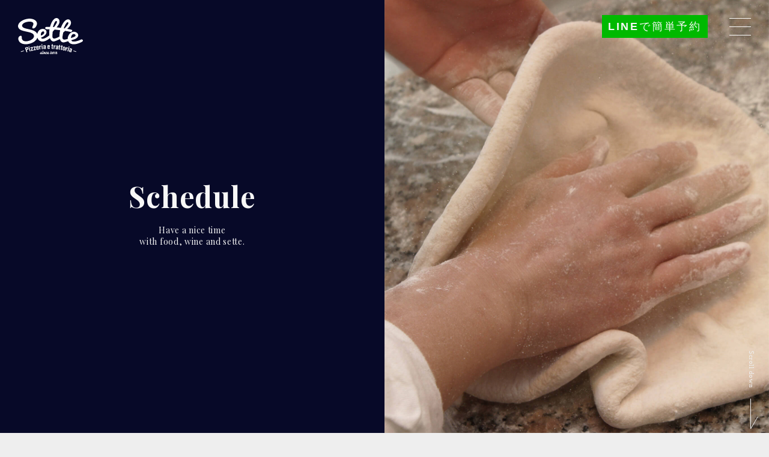

--- FILE ---
content_type: text/html; charset=UTF-8
request_url: https://www.pizzeria-sette.com/2018/05/
body_size: 26417
content:
<!DOCTYPE html>
<html lang="ja">
<head prefix="og:http://ogp.me/ns#">
<meta charset="utf-8">
<meta http-equiv="Content-Type" content="text/html; charset=utf-8">
<meta name="viewport" content="width=device-width, initial-scale=1">
<title>Pizzeria e trattoria Sette | 横須賀のイタリアンレストラン セッテ</title>
<meta charset="utf-8">
	<meta name="description" content="セッテからのお知らせページです。お得な情報やおすすめメニューをご紹介いたします。">
<meta name="format-detection" content="email=no,telephone=no,address=no">
<!-- font -->
<link rel="preconnect" href="https://fonts.googleapis.com"> 
<link rel="preconnect" href="https://fonts.gstatic.com" crossorigin> 
<link href="https://fonts.googleapis.com/css2?family=Playfair+Display:ital,wght@0,400;0,500;0,600;0,700;1,400;1,500;1,600;1,700&display=swap" rel="stylesheet">
<link rel="stylesheet" href="https://www.pizzeria-sette.com/wp/wp-content/themes/sette_theme/style.css" type="text/css" />
<link rel="stylesheet" href="https://www.pizzeria-sette.com/wp/wp-content/themes/sette_theme/assets/css/style.css" />
<link rel="stylesheet" href="https://www.pizzeria-sette.com/wp/wp-content/themes/sette_theme/assets/css/common.css" />
<link rel="stylesheet" href="https://www.pizzeria-sette.com/wp/wp-content/themes/sette_theme/assets/css/schedule.css" />
<link rel="stylesheet" href="https://www.pizzeria-sette.com/wp/wp-content/themes/sette_theme/assets/css/yakuhanjp_s.min.css" />
<link rel="stylesheet" type="text/css" href="https://cdn.jsdelivr.net/npm/slick-carousel@1.8.1/slick/slick.css">
<meta name='robots' content='max-image-preview:large' />
<link rel='stylesheet' id='wp-block-library-css' href='https://www.pizzeria-sette.com/wp/wp-includes/css/dist/block-library/style.min.css' type='text/css' media='all' />
<link rel='stylesheet' id='classic-theme-styles-css' href='https://www.pizzeria-sette.com/wp/wp-includes/css/classic-themes.min.css' type='text/css' media='all' />
<link rel="icon" href="https://www.pizzeria-sette.com/wp/wp-content/uploads/2022/12/cropped-favicon-32x32.png" sizes="32x32" />
<link rel="icon" href="https://www.pizzeria-sette.com/wp/wp-content/uploads/2022/12/cropped-favicon-192x192.png" sizes="192x192" />
<link rel="apple-touch-icon" href="https://www.pizzeria-sette.com/wp/wp-content/uploads/2022/12/cropped-favicon-180x180.png" />
<meta name="msapplication-TileImage" content="https://www.pizzeria-sette.com/wp/wp-content/uploads/2022/12/cropped-favicon-270x270.png" />
</head>

<body id="top">

<div id="wrap_menu">

<!-- ▼====== header ======▼ -->
<header data-scroll-header>
    <div id="nav-toggle" class="js-header">
        <div>
            <span></span>
            <span></span>
            <span></span>
        </div>
    </div>
    <div id="gloval-nav">
        <nav>
            <ul>
                <li><a href="https://www.pizzeria-sette.com">Home</a></li>
                <li><a href="https://www.pizzeria-sette.com/about">Concept</a></li>
                <li><a href="https://www.pizzeria-sette.com/menu">Menu</a></li>
                <li><a href="https://www.pizzeria-sette.com/partyplan">Party</a></li>
                <li><a href="https://www.pizzeria-sette.com/topics">Schedule</a></li>
                <li><a href="https://www.pizzeria-sette.com/recruit" target="_blank">Recruit<img src="https://www.pizzeria-sette.com/wp/wp-content/themes/sette_theme/assets/images/icon_link.png" alt=""></a></li>
                <li><a href="https://www.instagram.com/pizzeria_trattoria_sette/" target="_blank">Instagram<img src="https://www.pizzeria-sette.com/wp/wp-content/themes/sette_theme/assets/images/icon_link.png" alt=""></a></li>
            </ul>
        </nav>
    </div><!-- /#gloval-nav -->
    <p class="logo js-header -before"><a href="https://www.pizzeria-sette.com"><img src="https://www.pizzeria-sette.com/wp/wp-content/themes/sette_theme/assets/images/logo.svg" alt="Pizzeria e trattoria Sette"></a></p>
    <p class="logo js-header -after"><a href="https://www.pizzeria-sette.com"><img src="https://www.pizzeria-sette.com/wp/wp-content/themes/sette_theme/assets/images/logo_after.svg" alt="Pizzeria e trattoria Sette"></a></p>
    <ul id="submenu" class="js-header">
        <li class="modal-open"><a href=""><span>LINE</span>で簡単予約</a></li>
    </ul>
</header><!-- ▼====== KV ======▼ -->
<main id="ttl">
    <div id="page_wrap">
        <div id="page_ttl">
            <h2>Schedule<br class="pctb"><span>Have a nice time<br>with food, wine and sette.</span></h2>
        </div>
        <div id="page_img">
            <img src="https://www.pizzeria-sette.com/wp/wp-content/themes/sette_theme/assets/images/schedule_kv.jpg" alt="Schedule">
        </div>
        <div class="scrolldown4"><span>Scroll down</span></div>
    </div>
</main>
<!-- ▼====== contents ======▼ -->
<div id="contents_lower">
    <section class="lead">
        <h3>営業日・イベントのお知らせ</h3>
        <p>当店の営業・休業日や、毎回ご好評をいただいている「ワイン勉強会」のご案内等をお知らせしております。<br class="pctb">皆様のご来店・ご参加を心よりお待ちしております。</p>
    </section>
    <section class="lower">
        <div class="menu_wrap">
            <div class="topics">
                <div class="kiji_wrap">
                <div class="column" id="post-388" class="entry post-388 post type-post status-publish format-standard has-post-thumbnail hentry category-wine">
    <p class="date"><time datetime="2018-05-26">2018.05.26</time></p>
    <p class="ttl">国産ワインフェア</p>
    <p class="cate"><a href="https://www.pizzeria-sette.com/category/wine/" rel="category tag">ワイン</a></p>
    <div class="lead">
        <p>こんにちは</p><p>ピッツェリア セッテです</p><p>ご好評頂いております国産ワインフェアが本日最終日となります。</p><p>お席もわずかですが、まだご用意できますので、ぜひ皆様のご来店を心よりお待ちしております。</p><p><img decoding="async" class="alignnone size-medium wp-image-382" src="http://pizzeria-sette.com/wp/wp-content/uploads/2018/05/78CC46EC-5029-4A3E-988C-A4D27054CE58-450x338.jpeg" alt="" width="450" height="338" srcset="https://www.pizzeria-sette.com/wp/wp-content/uploads/2018/05/78CC46EC-5029-4A3E-988C-A4D27054CE58-450x338.jpeg 450w, https://www.pizzeria-sette.com/wp/wp-content/uploads/2018/05/78CC46EC-5029-4A3E-988C-A4D27054CE58-768x576.jpeg 768w, https://www.pizzeria-sette.com/wp/wp-content/uploads/2018/05/78CC46EC-5029-4A3E-988C-A4D27054CE58-700x525.jpeg 700w" sizes="(max-width: 450px) 100vw, 450px" /></p>    </div>
</div>
<div class="column" id="post-380" class="entry post-380 post type-post status-publish format-standard has-post-thumbnail hentry category-wine category-uncategorized">
    <p class="date"><time datetime="2018-05-14">2018.05.14</time></p>
    <p class="ttl">国産ワインフェア</p>
    <p class="cate"><a href="https://www.pizzeria-sette.com/category/wine/" rel="category tag">ワイン</a> <a href="https://www.pizzeria-sette.com/category/uncategorized/" rel="category tag">未分類</a></p>
    <div class="lead">
        <p>こんにちは<br />ピッツェリア セッテです<br />今月から定休日が月曜日から日曜日に変更致します。</p><p>本日、営業しておりますので、よろしくお願い致します。</p><p>さらに本日より国産ワインフェアを開催いたします！</p><p>白 赤 泡の各種類をグラスでご用意しておりますので、この機会にぜひ味わってみてください(^^)</p><p>５月１４日(月)〜５月２６日(土)の期間限定で開催されますので、皆様のご来店を心よりお待ちしてます！</p><p><img decoding="async" loading="lazy" class="alignnone size-medium wp-image-382" src="http://pizzeria-sette.com/wp/wp-content/uploads/2018/05/78CC46EC-5029-4A3E-988C-A4D27054CE58-450x338.jpeg" alt="" width="450" height="338" srcset="https://www.pizzeria-sette.com/wp/wp-content/uploads/2018/05/78CC46EC-5029-4A3E-988C-A4D27054CE58-450x338.jpeg 450w, https://www.pizzeria-sette.com/wp/wp-content/uploads/2018/05/78CC46EC-5029-4A3E-988C-A4D27054CE58-768x576.jpeg 768w, https://www.pizzeria-sette.com/wp/wp-content/uploads/2018/05/78CC46EC-5029-4A3E-988C-A4D27054CE58-700x525.jpeg 700w" sizes="(max-width: 450px) 100vw, 450px" /></p>    </div>
</div>
<div class="column" id="post-376" class="entry post-376 post type-post status-publish format-standard has-post-thumbnail hentry category-menu">
    <p class="date"><time datetime="2018-05-02">2018.05.02</time></p>
    <p class="ttl">サンドウィッチ</p>
    <p class="cate"><a href="https://www.pizzeria-sette.com/category/menu/" rel="category tag">メニュー</a></p>
    <div class="lead">
        <p>こんにちは<br />ピッツェリア セッテです</p><p>11時よりサンドウィッチ販売致します(^^)</p><p>5月のメニューは<span style="font-size: 20px">【<span style="color: #ff0000">ハンバーグサンドウィッチ</span>】</span>です！！<br />皆さまのご来店をお待ちしてます🎵</p><p><img decoding="async" loading="lazy" class="alignnone size-medium wp-image-377" src="http://pizzeria-sette.com/wp/wp-content/uploads/2018/05/B2DFF69B-E585-4189-A251-47E2C61619B0-338x450.jpeg" alt="" width="338" height="450" srcset="https://www.pizzeria-sette.com/wp/wp-content/uploads/2018/05/B2DFF69B-E585-4189-A251-47E2C61619B0-338x450.jpeg 338w, https://www.pizzeria-sette.com/wp/wp-content/uploads/2018/05/B2DFF69B-E585-4189-A251-47E2C61619B0-768x1024.jpeg 768w, https://www.pizzeria-sette.com/wp/wp-content/uploads/2018/05/B2DFF69B-E585-4189-A251-47E2C61619B0-525x700.jpeg 525w" sizes="(max-width: 338px) 100vw, 338px" /></p>    </div>
</div>



                <div class="pagenation">
<ul>
<li class="active">1</li>
<li><a href='https://www.pizzeria-sette.com/2018/05/page/2/'>2</a></li>
<li class="next"><a href="https://www.pizzeria-sette.com/2018/05/page/2/">→</a></li>
</ul>
</div>
                </div>
            </div>
        </div>
        <div class="sidemenu">
            <div>
                <nav>                    
                    <div class="kiji_nav">
                        <div class="new">
<p class="ttl title">New Entry</p>
<div class="box">


  <div class="new_kiji">
    <p><a href="https://www.pizzeria-sette.com/2026/02/02/2%e6%9c%88%e3%82%b9%e3%82%b1%e3%82%b8%e3%83%a5%e3%83%bc%e3%83%ab-4/">2月スケジュール</a></p>
  </div>
  <div class="new_kiji">
    <p><a href="https://www.pizzeria-sette.com/2025/12/31/2026%e5%b9%b41%e6%9c%88%e3%82%b9%e3%82%b1%e3%82%b8%e3%83%a5%e3%83%bc%e3%83%ab/">2026年1月スケジュール</a></p>
  </div>
  <div class="new_kiji">
    <p><a href="https://www.pizzeria-sette.com/2025/11/21/12%e6%9c%88%e3%82%b9%e3%82%b1%e3%82%b8%e3%83%a5%e3%83%bc%e3%83%ab-5/">12月スケジュール</a></p>
  </div>


</div>
</div>
                        <div class="category">
    <p class="ttl title">Category</p>
    <div class="box">
        <ul>
          	<li class="cat-item cat-item-1"><a href="https://www.pizzeria-sette.com/category/campaign/">キャンペーン情報</a> (7)
</li>
	<li class="cat-item cat-item-4"><a href="https://www.pizzeria-sette.com/category/menu/">メニュー</a> (10)
</li>
	<li class="cat-item cat-item-5"><a href="https://www.pizzeria-sette.com/category/wine/">ワイン</a> (15)
</li>
	<li class="cat-item cat-item-6"><a href="https://www.pizzeria-sette.com/category/business-hours/">営業時間</a> (95)
</li>
	<li class="cat-item cat-item-3"><a href="https://www.pizzeria-sette.com/category/plan/">宴会プラン</a> (3)
</li>
	<li class="cat-item cat-item-7"><a href="https://www.pizzeria-sette.com/category/uncategorized/">未分類</a> (17)
</li>
        </ul>
    </div>
</div>                        <div class="monthly">
    <p class="ttl title">Monthly Archive</p>
    <div class="box">
        <ul>
          	<li><a href='https://www.pizzeria-sette.com/2026/02/'>2026年2月</a>&nbsp;(1)</li>
	<li><a href='https://www.pizzeria-sette.com/2025/12/'>2025年12月</a>&nbsp;(1)</li>
	<li><a href='https://www.pizzeria-sette.com/2025/11/'>2025年11月</a>&nbsp;(1)</li>
	<li><a href='https://www.pizzeria-sette.com/2025/10/'>2025年10月</a>&nbsp;(1)</li>
	<li><a href='https://www.pizzeria-sette.com/2025/09/'>2025年9月</a>&nbsp;(1)</li>
	<li><a href='https://www.pizzeria-sette.com/2025/08/'>2025年8月</a>&nbsp;(1)</li>
	<li><a href='https://www.pizzeria-sette.com/2025/07/'>2025年7月</a>&nbsp;(2)</li>
	<li><a href='https://www.pizzeria-sette.com/2025/06/'>2025年6月</a>&nbsp;(1)</li>
	<li><a href='https://www.pizzeria-sette.com/2025/04/'>2025年4月</a>&nbsp;(1)</li>
	<li><a href='https://www.pizzeria-sette.com/2025/03/'>2025年3月</a>&nbsp;(1)</li>
	<li><a href='https://www.pizzeria-sette.com/2025/02/'>2025年2月</a>&nbsp;(2)</li>
	<li><a href='https://www.pizzeria-sette.com/2025/01/'>2025年1月</a>&nbsp;(1)</li>
	<li><a href='https://www.pizzeria-sette.com/2024/11/'>2024年11月</a>&nbsp;(2)</li>
	<li><a href='https://www.pizzeria-sette.com/2024/10/'>2024年10月</a>&nbsp;(1)</li>
	<li><a href='https://www.pizzeria-sette.com/2024/09/'>2024年9月</a>&nbsp;(1)</li>
	<li><a href='https://www.pizzeria-sette.com/2024/08/'>2024年8月</a>&nbsp;(1)</li>
	<li><a href='https://www.pizzeria-sette.com/2024/07/'>2024年7月</a>&nbsp;(1)</li>
	<li><a href='https://www.pizzeria-sette.com/2024/05/'>2024年5月</a>&nbsp;(2)</li>
	<li><a href='https://www.pizzeria-sette.com/2024/03/'>2024年3月</a>&nbsp;(1)</li>
	<li><a href='https://www.pizzeria-sette.com/2024/02/'>2024年2月</a>&nbsp;(1)</li>
	<li><a href='https://www.pizzeria-sette.com/2023/12/'>2023年12月</a>&nbsp;(1)</li>
	<li><a href='https://www.pizzeria-sette.com/2023/11/'>2023年11月</a>&nbsp;(4)</li>
	<li><a href='https://www.pizzeria-sette.com/2023/10/'>2023年10月</a>&nbsp;(1)</li>
	<li><a href='https://www.pizzeria-sette.com/2023/09/'>2023年9月</a>&nbsp;(1)</li>
	<li><a href='https://www.pizzeria-sette.com/2023/07/'>2023年7月</a>&nbsp;(1)</li>
	<li><a href='https://www.pizzeria-sette.com/2023/06/'>2023年6月</a>&nbsp;(2)</li>
	<li><a href='https://www.pizzeria-sette.com/2023/04/'>2023年4月</a>&nbsp;(1)</li>
	<li><a href='https://www.pizzeria-sette.com/2023/03/'>2023年3月</a>&nbsp;(2)</li>
	<li><a href='https://www.pizzeria-sette.com/2023/02/'>2023年2月</a>&nbsp;(1)</li>
	<li><a href='https://www.pizzeria-sette.com/2023/01/'>2023年1月</a>&nbsp;(2)</li>
	<li><a href='https://www.pizzeria-sette.com/2022/11/'>2022年11月</a>&nbsp;(2)</li>
	<li><a href='https://www.pizzeria-sette.com/2022/10/'>2022年10月</a>&nbsp;(1)</li>
	<li><a href='https://www.pizzeria-sette.com/2022/09/'>2022年9月</a>&nbsp;(1)</li>
	<li><a href='https://www.pizzeria-sette.com/2022/08/'>2022年8月</a>&nbsp;(1)</li>
	<li><a href='https://www.pizzeria-sette.com/2022/07/'>2022年7月</a>&nbsp;(1)</li>
	<li><a href='https://www.pizzeria-sette.com/2022/06/'>2022年6月</a>&nbsp;(1)</li>
	<li><a href='https://www.pizzeria-sette.com/2022/05/'>2022年5月</a>&nbsp;(1)</li>
	<li><a href='https://www.pizzeria-sette.com/2022/04/'>2022年4月</a>&nbsp;(1)</li>
	<li><a href='https://www.pizzeria-sette.com/2022/03/'>2022年3月</a>&nbsp;(1)</li>
	<li><a href='https://www.pizzeria-sette.com/2022/02/'>2022年2月</a>&nbsp;(1)</li>
	<li><a href='https://www.pizzeria-sette.com/2021/12/'>2021年12月</a>&nbsp;(1)</li>
	<li><a href='https://www.pizzeria-sette.com/2021/11/'>2021年11月</a>&nbsp;(2)</li>
	<li><a href='https://www.pizzeria-sette.com/2021/09/'>2021年9月</a>&nbsp;(1)</li>
	<li><a href='https://www.pizzeria-sette.com/2021/08/'>2021年8月</a>&nbsp;(1)</li>
	<li><a href='https://www.pizzeria-sette.com/2021/07/'>2021年7月</a>&nbsp;(2)</li>
	<li><a href='https://www.pizzeria-sette.com/2021/05/'>2021年5月</a>&nbsp;(1)</li>
	<li><a href='https://www.pizzeria-sette.com/2021/01/'>2021年1月</a>&nbsp;(1)</li>
	<li><a href='https://www.pizzeria-sette.com/2020/11/'>2020年11月</a>&nbsp;(1)</li>
	<li><a href='https://www.pizzeria-sette.com/2020/10/'>2020年10月</a>&nbsp;(1)</li>
	<li><a href='https://www.pizzeria-sette.com/2020/09/'>2020年9月</a>&nbsp;(1)</li>
	<li><a href='https://www.pizzeria-sette.com/2020/08/'>2020年8月</a>&nbsp;(1)</li>
	<li><a href='https://www.pizzeria-sette.com/2020/07/'>2020年7月</a>&nbsp;(1)</li>
	<li><a href='https://www.pizzeria-sette.com/2020/06/'>2020年6月</a>&nbsp;(1)</li>
	<li><a href='https://www.pizzeria-sette.com/2020/05/'>2020年5月</a>&nbsp;(4)</li>
	<li><a href='https://www.pizzeria-sette.com/2020/04/'>2020年4月</a>&nbsp;(2)</li>
	<li><a href='https://www.pizzeria-sette.com/2020/02/'>2020年2月</a>&nbsp;(1)</li>
	<li><a href='https://www.pizzeria-sette.com/2020/01/'>2020年1月</a>&nbsp;(1)</li>
	<li><a href='https://www.pizzeria-sette.com/2019/12/'>2019年12月</a>&nbsp;(1)</li>
	<li><a href='https://www.pizzeria-sette.com/2019/06/'>2019年6月</a>&nbsp;(2)</li>
	<li><a href='https://www.pizzeria-sette.com/2019/05/'>2019年5月</a>&nbsp;(1)</li>
	<li><a href='https://www.pizzeria-sette.com/2019/04/'>2019年4月</a>&nbsp;(3)</li>
	<li><a href='https://www.pizzeria-sette.com/2019/03/'>2019年3月</a>&nbsp;(1)</li>
	<li><a href='https://www.pizzeria-sette.com/2019/02/'>2019年2月</a>&nbsp;(1)</li>
	<li><a href='https://www.pizzeria-sette.com/2019/01/'>2019年1月</a>&nbsp;(2)</li>
	<li><a href='https://www.pizzeria-sette.com/2018/12/'>2018年12月</a>&nbsp;(3)</li>
	<li><a href='https://www.pizzeria-sette.com/2018/11/'>2018年11月</a>&nbsp;(3)</li>
	<li><a href='https://www.pizzeria-sette.com/2018/10/'>2018年10月</a>&nbsp;(6)</li>
	<li><a href='https://www.pizzeria-sette.com/2018/09/'>2018年9月</a>&nbsp;(5)</li>
	<li><a href='https://www.pizzeria-sette.com/2018/08/'>2018年8月</a>&nbsp;(6)</li>
	<li><a href='https://www.pizzeria-sette.com/2018/07/'>2018年7月</a>&nbsp;(3)</li>
	<li><a href='https://www.pizzeria-sette.com/2018/06/'>2018年6月</a>&nbsp;(1)</li>
	<li><a href='https://www.pizzeria-sette.com/2018/05/' aria-current="page">2018年5月</a>&nbsp;(4)</li>
	<li><a href='https://www.pizzeria-sette.com/2018/04/'>2018年4月</a>&nbsp;(5)</li>
	<li><a href='https://www.pizzeria-sette.com/2018/03/'>2018年3月</a>&nbsp;(1)</li>
	<li><a href='https://www.pizzeria-sette.com/2018/02/'>2018年2月</a>&nbsp;(3)</li>
	<li><a href='https://www.pizzeria-sette.com/2018/01/'>2018年1月</a>&nbsp;(2)</li>
	<li><a href='https://www.pizzeria-sette.com/2017/12/'>2017年12月</a>&nbsp;(3)</li>
	<li><a href='https://www.pizzeria-sette.com/2017/11/'>2017年11月</a>&nbsp;(2)</li>
	<li><a href='https://www.pizzeria-sette.com/2017/10/'>2017年10月</a>&nbsp;(1)</li>
	<li><a href='https://www.pizzeria-sette.com/2017/09/'>2017年9月</a>&nbsp;(2)</li>
	<li><a href='https://www.pizzeria-sette.com/2017/08/'>2017年8月</a>&nbsp;(1)</li>
	<li><a href='https://www.pizzeria-sette.com/2017/07/'>2017年7月</a>&nbsp;(2)</li>
        </ul>
    </div>
</div>                    </div>
                </nav>
            </div>
        </div>
    </section>
    <section class="copy_bottom">
        <h4 id="cathcopy">We hope that you<br class="sp"> come and try our food.</h4>
    </section>
<!-- 04_RESERVE_MAP -->
    <section class="column">
        <div class="reserve">
            <div>
                <div class="reserve_inr">
                    <h3>各種ご予約承ります</h3>
                    <div class="line_tel">
                        <div class="line">
                            <h4><span class="sp">①</span> LINEで予約</h4>
                            <div class="pctb">
                                <img src="https://www.pizzeria-sette.com/wp/wp-content/themes/sette_theme/assets/images/line_qr.png" alt="友だち追加" class="qrcode">
                            </div>
                            <div class="line_btn sp"><a href="https://lin.ee/y9t60Yx" target="_blank"><img height="36" border="0" src="https://scdn.line-apps.com/n/line_add_friends/btn/ja.png" alt="友だち追加"></a></div>
                            <p><span class="pctb">QRコードをスキャンし</span>友だちに追加で<br class="pctb">来店予約が簡単・便利！</p>
                        </div>
                        <div class="line">
                            <h4><span class="sp">②</span> 電話で予約</h4>
                            <div class="telephone">
                                <div class="tel_number">046-887-0278</div>
                            </div>
                            <p>ご予約はお電話でも承っております。<br>お気軽にご相談ください。</p>
                        </div>
                    </div>
                    <div class="shop_info">
                        <dl>
                            <dt>営業時間</dt>
                            <dd>17:00 - 24:00</dd>
                        </dl>
                        <dl>
                            <dt>定休日</dt>
                            <dd>日曜日（月曜日は不定休）</dd>
                        </dl>
                    </div>
                </div>
            </div>
        </div>
        <div class="map">
            <div class="google-map">
				<iframe src="https://www.google.com/maps/embed?pb=!1m14!1m8!1m3!1d3257.0965920494823!2d139.67394169770407!3d35.27872463175771!3m2!1i1024!2i768!4f13.1!3m3!1m2!1s0x0%3A0x7a84533d4cda58eb!2z77yz77yl77y077y077yl!5e0!3m2!1sja!2sjp!4v1542684074464" width="600" height="600" frameborder="0" style="border:0" allowfullscreen></iframe>
			</div>
        </div>
    </section>
<!-- 05_ACCESS -->    
    <section id="access">
        <div id="access_info">
            <div>
                <dl><dt>所在地&nbsp;<br class="pc"><span>Address</span></dt><dd>238-0011 神奈川県横須賀市米が浜通1-1-22<br><span>1-1-22, Yonegahamadori, Yokosuka-shi, Kanagawa, 238-0011</span></dd></dl>
                <dl><dt>TEL/FAX&nbsp;</dt><dd>046-887-0278</dd></dl>
                <dl><dt>営業時間&nbsp;<br class="pc"><span>Open Hours</span></dt><dd>17:00 – 24:00 (ラストオーダー Lastorder 23:00）<br>ランチタイム : 11:00 – 13:00（水曜日のみ）<br><span>Lunch Time. 11:00 - 13:00 [Wednesday Only]</span></dd></dl>
                <dl><dt>定休日&nbsp;<br class="pc"><span>Close</span></dt><dd>日曜日（月曜日は不定休）<br><span>Sunday [Irregular holidays on Mondays]</span></dd></dl>
            </div>
        </div>
    </section>

</div>
<!-- ▼====== footer ======▼ -->
<footer>
    <ul>
        <li><a href="https://www.pizzeria-sette.com">Home</a></li>
        <li><a href="https://www.pizzeria-sette.com/about">Concept</a></li>
        <li><a href="https://www.pizzeria-sette.com/menu">Menu</a></li>
        <li><a href="https://www.pizzeria-sette.com/partyplan">Party</a></li>
        <li><a href="https://www.pizzeria-sette.com/topics">Schedule</a></li>
        <li><a href="https://www.pizzeria-sette.com/recruit" target="_blank">Recruit<img src="https://www.pizzeria-sette.com/wp/wp-content/themes/sette_theme/assets/images/icon_link.png" alt=""></a></li>
        <li><a href="https://www.instagram.com/pizzeria_trattoria_sette/" target="_blank">Instagram<img src="https://www.pizzeria-sette.com/wp/wp-content/themes/sette_theme/assets/images/icon_link.png" alt=""></a></li>
    </ul>
    <p class="logo"><a href="https://www.pizzeria-sette.com"><img src="https://www.pizzeria-sette.com/wp/wp-content/themes/sette_theme/assets/images/logo.svg" alt="Pizzeria e trattoria Sette"></a></p>
    <div class="copyright">Copyright&copy;&nbsp;<script type="text/javascript">document.write(new Date().getFullYear());</script>&nbsp;Pizzeria e trattoria Sette ALLRIGHTS RESERVED.</div>    
</footer>
<!-- line_reserve_modal -->
<div class="modal-container">
	<div class="modal-body">
		<!-- 閉じるボタン -->
		<div class="modal-close">×</div>
		<!-- モーダル内のコンテンツ -->
		<div class="modal-content">
			<div class="line_wrap">
        <div class="qr_area">
            <h3><span>LINE</span>で予約が簡単</h3>
            <p><span class="pctb">QRコードをスキャンし</span>「友だちに追加」で<br>来店予約が簡単・便利です。</p>
            <img src="https://www.pizzeria-sette.com/wp/wp-content/themes/sette_theme/assets/images/line_qr.png" alt="友だち追加" class="pctb">
            <div class="line_btn sp"><a href="https://lin.ee/y9t60Yx" target="_blank"><img height="36" border="0" src="https://scdn.line-apps.com/n/line_add_friends/btn/ja.png" alt="友だち追加"></a></div>
        </div>
        <div class="line_detail">
            <img src="https://www.pizzeria-sette.com/wp/wp-content/themes/sette_theme/assets/images/line_illust.png" alt="LINEで予約が簡単" class="pctb">
            <ul>
                <li>ご予約のほかにも</li>
                <li>本日のお席の空き状況</li>
                <li>好評！ワイン勉強会などイベント情報</li>
                <li>毎週水曜日ランチタイム限定<br>テイクアウトサンドイッチ情報</li>
            </ul>
        </div>
        <div class="line_copy">
            <img src="https://www.pizzeria-sette.com/wp/wp-content/themes/sette_theme/assets/images/line_illust.png" alt="LINEで予約が簡単" class="sp">
            <h3>お得な情報も<br class="sp"><span>LINE</span>で配信中</h3>
        </div>
      </div>
		</div>
	</div>
</div>
</div>
<!-- / wrap_end -->

<p class="pagetop"><a href="#top"><span>page top</span></a></p>
<script src="https://ajax.googleapis.com/ajax/libs/jquery/3.6.0/jquery.min.js"></script>
<script src="https://www.pizzeria-sette.com/wp/wp-content/themes/sette_theme/assets/js/script.js"></script>
<script type="text/javascript" src="https://www.pizzeria-sette.com/wp/wp-content/themes/sette_theme/assets/js/common.js"></script>
<script type="text/javascript" src="https://www.pizzeria-sette.com/wp/wp-content/themes/sette_theme/assets/js/accordion.js"></script>
<script src="https://cdn.jsdelivr.net/npm/slick-carousel@1.8.1/slick/slick.min.js"></script>
<script type="text/javascript" src="https://www.pizzeria-sette.com/wp/wp-content/themes/sette_theme/assets/js/slider.js"></script>
</body>
</html>

--- FILE ---
content_type: text/css
request_url: https://www.pizzeria-sette.com/wp/wp-content/themes/sette_theme/style.css
body_size: 149
content:
/*
Theme Name: Pizzeria e trattoria Sette
Theme URI: http://test.pizzeria-sette.com/
Description: 本格薪窯を使用したピザ、地元横須賀の食材を活かしたイタリア料理、セッテのテーマ
Version: 1.0
Author: ampdesign
Author URI: https://ampdesign.jp
*/

--- FILE ---
content_type: application/javascript
request_url: https://www.pizzeria-sette.com/wp/wp-content/themes/sette_theme/assets/js/accordion.js
body_size: 784
content:
/* --------------------------------------------------
 * アコーディオン
 --------------------------------------------------*/
//アコーディオンをクリックした時の動作
$('.title').on('click', function() {//タイトル要素をクリックしたら
	var findElm = $(this).next(".box");//直後のアコーディオンを行うエリアを取得し
	$(findElm).slideToggle();//アコーディオンの上下動作
    
	if($(this).hasClass('close')){//タイトル要素にクラス名closeがあれば
		$(this).removeClass('close');//クラス名を除去し
	}else{//それ以外は
		$(this).addClass('close');//クラス名closeを付与
	}
});
$(window).on('resize', function() {
	if( 'none' == $('.title').css('pointer-events') ){
		$('.box').attr('style','');
	};
});


$(function () {
//読み込み時。
var mvh = $('.ttl').offset();
$('.title_white').offset({
top: mvh.top,
left: mvh.left
});

})

///titleのいち変更_横スクロール時
$(window).resize(function() {
  var mvh = $('.ttl').offset();
$('.title_white').offset({
  top: mvh.top,
  left: mvh.left
});
})


const addOddEvenClass = ()=>{

    //対象要素を取得（ここでは#listの子要素を取得）
    const listItem = document.querySelectorAll('.lower .photo');

    //子要素の数だけ繰り返し処理
    Array.from(listItem).forEach((item, index) => {
        
        //indexは0から始まるためインクリメント
        index++;
        
        //indexの奇数・偶数を判定
        if((index % 2) === 0){
            //偶数番目の要素にclassを付加する
            item.classList.add('even');
        } else {
            //奇数番目の要素にclassを付加する
            item.classList.add('odd');
        }
    });
}
addOddEvenClass();

--- FILE ---
content_type: application/javascript
request_url: https://www.pizzeria-sette.com/wp/wp-content/themes/sette_theme/assets/js/slider.js
body_size: 734
content:
$('.slider').slick({
		arrows: false,//左右の矢印はなし
		autoplay: true,//自動的に動き出すか。初期値はfalse。
		autoplaySpeed: 0,//自動的に動き出す待ち時間。初期値は3000ですが今回の見せ方では0
		speed: 6900,//スライドのスピード。初期値は300。
		infinite: true,//スライドをループさせるかどうか。初期値はtrue。
		pauseOnHover: false,//オンマウスでスライドを一時停止させるかどうか。初期値はtrue。
		pauseOnFocus: false,//フォーカスした際にスライドを一時停止させるかどうか。初期値はtrue。
		cssEase: 'linear',//動き方。初期値はeaseですが、スムースな動きで見せたいのでlinear
		slidesToShow: 4,//スライドを画面に4枚見せる
		slidesToScroll: 1,//1回のスライドで動かす要素数
		responsive: [
			{
			breakpoint: 769,//モニターの横幅が769px以下の見せ方
			settings: {
				slidesToShow: 2,//スライドを画面に2枚見せる
			}
		},
		{
			breakpoint: 426,//モニターの横幅が426px以下の見せ方
			settings: {
				slidesToShow: 1.5,//スライドを画面に1.5枚見せる
			}
		}
	]
	});	
    
    /*$('.slider_menu').slick({
		arrows: false,//左右の矢印はなし
        fade :true,
		autoplay: true,//自動的に動き出すか。初期値はfalse。
		autoplaySpeed: 3000,//自動的に動き出す待ち時間。初期値は3000ですが今回の見せ方では0
		speed: 3000,//スライドのスピード。初期値は300。
		infinite: true,//スライドをループさせるかどうか。初期値はtrue。
		pauseOnHover: false,//オンマウスでスライドを一時停止させるかどうか。初期値はtrue。
		pauseOnFocus: false,//フォーカスした際にスライドを一時停止させるかどうか。初期値はtrue。
		cssEase: 'linear',//動き方。初期値はeaseですが、スムースな動きで見せたいのでlinear
		slidesToShow: 1,//スライドを画面に4枚見せる
		slidesToScroll: 1,//1回のスライドで動かす要素数
		responsive: [
			{
			breakpoint: 769,//モニターの横幅が769px以下の見せ方
			settings: {
				slidesToShow: 1,//スライドを画面に2枚見せる
			}
		},
		{
			breakpoint: 426,//モニターの横幅が426px以下の見せ方
			settings: {
				slidesToShow: 1,//スライドを画面に1.5枚見せる
			}
		}
	]
	});*/
    
$(function() {
   var slider = $('.slider_menu'); //最初に指定していたほうが余計なオブジェクトを作らないので軽くなる
        slider.slick({
        arrows: false,//左右の矢印はなし
        fade :true,
		autoplay: true,//自動的に動き出すか。初期値はfalse。
		autoplaySpeed: 3000,//自動的に動き出す待ち時間。初期値は3000ですが今回の見せ方では0
		speed: 3000,//スライドのスピード。初期値は300。
		infinite: true,//スライドをループさせるかどうか。初期値はtrue。
		pauseOnHover: false,//オンマウスでスライドを一時停止させるかどうか。初期値はtrue。
		pauseOnFocus: false,//フォーカスした際にスライドを一時停止させるかどうか。初期値はtrue。
		cssEase: 'linear',//動き方。初期値はeaseですが、スムースな動きで見せたいのでlinear
		slidesToShow: 1,//スライドを画面に4枚見せる
		slidesToScroll: 1,//1回のスライドで動かす要素数
   });
   $('.title').click(function () { //タブなど切り替えの要素を指定
       slider.slick('setPosition'); //今回のキモ「setPosition」
   });
});

--- FILE ---
content_type: image/svg+xml
request_url: https://www.pizzeria-sette.com/wp/wp-content/themes/sette_theme/assets/images/logo.svg
body_size: 9315
content:
<?xml version="1.0" encoding="UTF-8"?><svg id="a" xmlns="http://www.w3.org/2000/svg" viewBox="0 0 100 55.56"><defs><style>.b{fill:#fff;}</style></defs><g><g><path class="b" d="M89.59,51.32c-1.37-.44-2.75-.85-4.13-1.25l-.26,.86c1.37,.4,2.75,.81,4.11,1.24,.24,.08,.5-.05,.58-.29,.08-.24-.06-.49-.3-.57Z"/><path class="b" d="M4.56,51.32c-.24,.08-.38,.33-.3,.57,.08,.23,.33,.36,.58,.29,1.41-.45,2.83-.88,4.25-1.28l-.28-.86c-1.42,.41-2.84,.83-4.25,1.29Z"/></g><g><path class="b" d="M10.96,46.39c-.16-.5,.02-.8,.55-.97,.61-.19,1.22-.38,1.84-.57,1.24-.37,2.18,.01,2.58,1.47,.32,1.16,.02,2.29-1.22,2.66-.41,.12-.82,.25-1.23,.37,.26,.84,.52,1.67,.78,2.51,.13,.42-.1,.79-.47,.91-.37,.12-.77-.05-.91-.47-.64-1.97-1.28-3.94-1.92-5.92Zm2.21,1.96c.21-.07,.43-.13,.64-.2,.64-.2,.81-.69,.62-1.33-.22-.76-.65-.99-1.2-.83-.24,.07-.49,.15-.73,.22,.22,.71,.44,1.42,.66,2.13Z"/><path class="b" d="M16.67,43.73c.43-.12,.86,.11,.96,.51,.1,.4-.15,.8-.58,.92-.43,.11-.85-.11-.96-.5-.11-.39,.15-.8,.58-.92Zm.03,2.78c-.14-.51,.06-.81,.46-.92,.4-.11,.73,.06,.86,.57,.37,1.43,.74,2.85,1.12,4.28,.13,.51-.05,.8-.44,.91-.38,.1-.69-.06-.83-.57-.39-1.42-.78-2.85-1.17-4.27Z"/><path class="b" d="M22.09,44.52c.47-.11,.72,0,.79,.28,.05,.22,.02,.35-.1,.7-.46,1.28-.89,2.57-1.3,3.85,.55-.13,1.1-.26,1.66-.38,.42-.09,.68,.03,.76,.39,.08,.37-.1,.6-.52,.69-.89,.2-1.77,.4-2.65,.62-.44,.11-.66-.03-.75-.36-.05-.23-.01-.41,.04-.6,.4-1.29,.81-2.58,1.25-3.87-.53,.12-1.06,.25-1.6,.38-.43,.11-.71,0-.8-.36-.09-.37,.09-.61,.53-.72,.89-.22,1.79-.43,2.69-.63Z"/><path class="b" d="M26.57,43.62c.47-.09,.72,.03,.77,.31,.04,.22,0,.35-.13,.69-.5,1.27-.98,2.53-1.44,3.8,.56-.11,1.11-.21,1.67-.31,.43-.08,.68,.06,.74,.42,.07,.37-.12,.6-.54,.67-.89,.16-1.78,.33-2.67,.52-.44,.09-.66-.06-.73-.39-.05-.23,0-.41,.06-.59,.44-1.27,.91-2.54,1.39-3.82-.54,.1-1.07,.21-1.61,.32-.44,.09-.7-.04-.78-.4-.08-.37,.11-.6,.55-.7,.9-.18,1.8-.36,2.71-.52Z"/><path class="b" d="M28.16,45.62c-.25-1.42-.18-2.4,1.66-2.69,1.41-.21,1.99,.47,2.19,1.95,.07,.51,.06,.91-.62,1.01-.57,.08-1.15,.17-1.73,.26,.03,.19,.06,.38,.09,.57,.11,.67,.25,1.2,.78,1.11,.27-.04,.45-.35,.41-.66-.06-.55,.18-.72,.54-.77,.39-.05,.69,.03,.76,.53,.13,1.02-.49,1.73-1.53,1.89-1.75,.27-2.12-.6-2.36-2.04-.07-.39-.13-.78-.2-1.17Zm2.53-.54c-.02-.16-.05-.31-.07-.47-.07-.43-.26-.74-.7-.67-.44,.07-.53,.42-.47,.85,.03,.15,.05,.31,.07,.46,.39-.06,.77-.12,1.16-.17Z"/><path class="b" d="M32.54,43.25c-.05-.42,.1-.71,.55-.77,.45-.05,.67,.19,.72,.61,.02,.18,.04,.36,.06,.53h.02c.12-.73,.4-1.29,.87-1.34,.37-.04,.7,.18,.76,.75,.04,.39-.13,.78-.76,.85-.42,.04-.73,.36-.67,.86,.11,.93,.22,1.86,.33,2.8,.06,.52-.17,.79-.56,.84s-.67-.16-.74-.68c-.19-1.49-.39-2.97-.58-4.46Z"/><path class="b" d="M36.73,40.16c.45-.04,.82,.25,.86,.66,.04,.41-.29,.76-.72,.8-.44,.04-.81-.25-.86-.66-.04-.41,.28-.77,.72-.81Zm-.43,2.74c-.05-.52,.19-.79,.61-.83,.42-.04,.7,.18,.75,.71,.12,1.47,.25,2.94,.37,4.41,.04,.52-.19,.79-.58,.82-.4,.04-.67-.18-.73-.7-.14-1.47-.28-2.94-.42-4.4Z"/><path class="b" d="M42.86,46.3c.01,.37,.1,.67,.11,.85,.01,.34-.22,.51-.63,.53-.35,.02-.69-.13-.72-.69,0,0-.01,0-.02,.01-.21,.53-.68,.75-1.14,.78-.76,.05-1.37-.36-1.45-1.43-.06-.86,.14-1.37,.82-1.77,.38-.23,.77-.45,1.16-.67,.29-.16,.41-.38,.4-.62-.01-.3-.21-.56-.55-.54-.47,.03-.6,.26-.62,.71-.02,.25-.26,.43-.62,.45-.29,.02-.71-.09-.74-.47-.08-.99,.74-1.57,1.79-1.64,1.83-.1,2.06,.66,2.1,1.58,.04,.97,.08,1.95,.12,2.92Zm-1.4-1.66c-.15,.11-.3,.23-.45,.34-.57,.43-.66,.64-.63,1.12,.03,.43,.22,.66,.5,.64,.43-.03,.66-.5,.63-1.1-.02-.34-.04-.67-.05-1.01Z"/><path class="b" d="M45.26,44.01c-.03-1.45,.18-2.4,2.04-2.41,1.43,0,1.9,.76,1.87,2.25,0,.52-.08,.91-.76,.9-.58,0-1.16,0-1.74,0,0,.19,0,.39,0,.58,0,.68,.06,1.22,.6,1.22,.28,0,.5-.28,.51-.59,.02-.56,.28-.68,.65-.68,.39,0,.67,.13,.66,.64-.02,1.03-.74,1.64-1.79,1.64-1.76,0-2-.91-2.02-2.36,0-.4-.02-.79-.02-1.19Zm2.57-.16c0-.16,0-.32,0-.47,0-.43-.14-.77-.58-.77-.45,0-.59,.34-.59,.77,0,.16,0,.31,0,.47,.39,0,.78,0,1.16,0Z"/><path class="b" d="M52.06,42.78s-.09,0-.14,0c-.4-.02-.59-.15-.58-.49,.01-.36,.22-.48,.62-.46,.05,0,.1,0,.14,0,.01-.33,.03-.65,.04-.98,.02-.52,.3-.76,.72-.74,.42,.02,.68,.27,.65,.8-.02,.33-.03,.65-.05,.98,.1,0,.21,.01,.31,.02,.4,.02,.6,.16,.58,.51-.02,.35-.23,.46-.63,.44-.1,0-.21-.01-.31-.02-.05,1.11-.11,2.23-.17,3.34-.01,.24,.04,.38,.33,.42,.3,.03,.48,.15,.46,.48-.03,.43-.3,.58-.86,.55-1-.05-1.29-.57-1.27-1.11,.05-1.25,.1-2.49,.15-3.74Z"/><path class="b" d="M55.04,42.54c.02-.42,.23-.68,.68-.65,.45,.03,.61,.32,.58,.74-.01,.18-.03,.36-.04,.54h.02c.25-.7,.64-1.18,1.11-1.14,.37,.03,.65,.31,.6,.89-.04,.39-.28,.74-.91,.69-.42-.03-.78,.21-.82,.72-.07,.94-.15,1.87-.22,2.81-.04,.52-.31,.74-.71,.72-.39-.03-.63-.29-.6-.81,.1-1.5,.19-2.99,.29-4.49Z"/><path class="b" d="M61.81,47.12c-.04,.37,0,.68-.03,.85-.05,.34-.3,.47-.71,.42-.35-.04-.66-.25-.59-.8,0,0-.02,0-.02,0-.29,.48-.79,.63-1.26,.58-.76-.08-1.29-.58-1.19-1.65,.08-.86,.37-1.33,1.11-1.61,.42-.16,.84-.31,1.26-.47,.31-.11,.47-.3,.49-.54,.04-.3-.11-.59-.45-.62-.47-.05-.63,.15-.74,.6-.06,.25-.33,.38-.68,.34-.29-.03-.69-.2-.65-.59,.09-.98,.99-1.43,2.04-1.31,1.82,.21,1.92,1,1.81,1.91-.13,.97-.25,1.93-.37,2.9Zm-1.11-1.87c-.17,.09-.33,.17-.51,.26-.63,.33-.76,.52-.81,1-.04,.43,.11,.69,.39,.72,.43,.04,.74-.38,.81-.98,.04-.34,.08-.67,.12-1Z"/><path class="b" d="M63.31,43.77s-.1-.01-.14-.02c-.39-.05-.58-.2-.53-.55,.05-.36,.26-.46,.66-.4,.05,0,.1,.01,.14,.02,.04-.32,.09-.64,.13-.97,.07-.52,.38-.73,.79-.67,.42,.06,.65,.34,.58,.86-.05,.32-.09,.64-.14,.96,.1,.02,.21,.03,.31,.05,.4,.06,.58,.22,.52,.57-.06,.34-.27,.43-.67,.38-.1-.02-.21-.03-.31-.05-.17,1.1-.33,2.2-.5,3.3-.04,.24,0,.38,.29,.45,.3,.06,.46,.19,.41,.52-.07,.43-.36,.55-.91,.47-.99-.15-1.23-.7-1.16-1.23,.17-1.23,.34-2.47,.51-3.71Z"/><path class="b" d="M66.61,44.28s-.1-.02-.14-.02c-.39-.07-.57-.22-.52-.56,.06-.35,.28-.45,.68-.38,.05,0,.09,.01,.14,.02,.06-.32,.11-.64,.16-.96,.08-.52,.39-.71,.81-.64,.42,.07,.64,.36,.55,.88-.06,.32-.11,.64-.17,.96,.1,.02,.21,.04,.31,.05,.4,.07,.57,.23,.51,.59-.07,.34-.29,.43-.68,.36-.1-.02-.2-.04-.31-.06-.19,1.1-.39,2.19-.59,3.29-.04,.24-.01,.38,.28,.46,.3,.07,.46,.2,.4,.53-.08,.42-.37,.54-.92,.44-.99-.18-1.21-.73-1.12-1.26,.21-1.23,.41-2.46,.62-3.69Z"/><path class="b" d="M69.05,45.85c.23-1.2,.83-2.1,2.45-1.76,1.61,.34,1.81,1.41,1.54,2.59-.12,.5-.23,1-.34,1.51-.27,1.19-.89,2.05-2.41,1.73-1.52-.32-1.74-1.36-1.51-2.56,.1-.51,.19-1.01,.29-1.52Zm1.1,1.69c-.21,1.03-.09,1.31,.33,1.4,.42,.09,.64-.12,.86-1.15,.1-.44,.19-.88,.29-1.32,.22-1.01,.05-1.3-.34-1.38-.4-.08-.66,.12-.87,1.13-.09,.45-.18,.89-.27,1.33Z"/><path class="b" d="M73.94,45.34c.09-.41,.34-.63,.78-.53,.44,.11,.56,.42,.46,.83-.04,.17-.09,.35-.13,.52,0,0,.01,0,.02,0,.36-.65,.83-1.06,1.29-.95,.36,.09,.59,.41,.45,.97-.1,.38-.4,.69-1.02,.53-.41-.1-.81,.08-.93,.57-.22,.91-.45,1.82-.67,2.73-.13,.51-.43,.68-.82,.59-.38-.09-.58-.38-.46-.9,.34-1.46,.68-2.92,1.02-4.38Z"/><path class="b" d="M78.75,43.85c.43,.12,.69,.53,.58,.93-.11,.39-.54,.61-.96,.5-.42-.12-.68-.52-.58-.92,.1-.4,.53-.62,.96-.5Zm-1.37,2.42c.13-.51,.46-.67,.87-.56,.4,.11,.6,.42,.46,.92-.39,1.42-.79,2.84-1.19,4.26-.14,.5-.45,.67-.84,.56-.39-.1-.57-.4-.44-.91,.38-1.43,.76-2.85,1.14-4.28Z"/><path class="b" d="M82.2,51.69c-.11,.35-.14,.66-.19,.83-.11,.32-.38,.41-.78,.28-.34-.11-.6-.37-.44-.9-.01,0-.02,0-.03,0-.38,.42-.9,.47-1.35,.33-.74-.22-1.17-.81-.88-1.85,.24-.83,.62-1.24,1.39-1.38,.44-.08,.89-.15,1.33-.22,.33-.05,.52-.21,.59-.45,.09-.29,0-.59-.34-.7-.45-.14-.66,.03-.84,.45-.11,.23-.39,.31-.74,.21-.29-.09-.65-.33-.54-.7,.27-.95,1.24-1.22,2.26-.91,1.77,.55,1.72,1.34,1.44,2.22-.3,.92-.6,1.85-.9,2.78Zm-.75-2.05c-.18,.05-.37,.11-.55,.16-.69,.21-.85,.37-.99,.83-.12,.41-.02,.7,.25,.78,.41,.13,.8-.24,.98-.81,.1-.32,.2-.64,.3-.96Z"/></g></g><g><path class="b" d="M34,54.14c.13-.11,.24-.21,.32-.28,.08-.08,.15-.15,.21-.21,.06-.06,.11-.13,.16-.19l.17-.23c.07-.09,.15-.2,.24-.32,.09-.13,.22-.29,.37-.47,.03-.04,.07-.08,.1-.12,.04-.04,.08-.08,.13-.11,.05-.03,.1-.06,.15-.08,.06-.02,.12-.03,.19-.03,.11,0,.2,.01,.26,.04,.06,.02,.11,.06,.13,.09,.03,.04,.05,.07,.05,.11,0,.04,0,.07,0,.1,0,.06-.02,.12-.07,.19-.05,.07-.09,.13-.15,.2-.06,.06-.11,.12-.16,.18-.05,.05-.08,.09-.08,.12,0,.07,0,.14,.02,.2,.01,.06,.02,.12,.04,.18,.02,.06,.04,.12,.05,.18,.02,.07,.04,.14,.06,.23,.02,.08,.03,.18,.04,.3,.01,.11,.02,.24,.02,.39,.09-.06,.18-.11,.27-.15,.1-.05,.2-.09,.31-.14,.11-.05,.22-.11,.33-.17,.11-.06,.23-.13,.34-.22v.8c-.14,.11-.31,.22-.51,.32-.19,.1-.4,.19-.61,.26-.21,.07-.42,.13-.64,.18-.22,.04-.42,.07-.62,.07-.14,0-.27-.01-.39-.04-.12-.03-.23-.07-.32-.12-.09-.06-.16-.13-.22-.22-.06-.09-.09-.2-.1-.33-.03,0-.07,.01-.1,.01-.03,0-.06,0-.09,0-.04,0-.07,0-.11,0-.03,0-.06-.01-.09-.03-.02-.02-.04-.04-.06-.07-.01-.03-.02-.08-.02-.15,0-.06,.01-.11,.04-.16,.03-.05,.06-.09,.1-.13,.04-.04,.08-.07,.11-.1,.04-.03,.07-.05,.09-.07Zm.45,.46s.06,.02,.1,.05c.03,.04,.07,.07,.12,.12,.04,.04,.1,.08,.16,.12,.06,.04,.13,.05,.2,.05,.09,0,.17-.02,.23-.05,.06-.03,.11-.07,.14-.12,.04-.05,.06-.11,.07-.18,.01-.07,.02-.14,.02-.21,0-.06,0-.13-.01-.2,0-.07-.02-.13-.03-.19-.01-.06-.03-.12-.04-.17-.01-.05-.03-.1-.04-.14l-.92,.91Z"/><path class="b" d="M39.36,54.75c-.09,.08-.19,.16-.32,.25-.13,.09-.26,.17-.41,.25-.15,.07-.3,.14-.45,.19-.15,.05-.3,.08-.44,.08-.12,0-.23-.02-.31-.05-.08-.03-.15-.08-.2-.14-.05-.06-.09-.14-.11-.23-.02-.09-.03-.19-.03-.29,0-.15,.02-.32,.05-.52,.03-.2,.08-.4,.13-.62,.05-.21,.1-.42,.16-.64,.06-.21,.1-.4,.15-.58,.02-.06,.05-.11,.1-.16,.05-.04,.11-.08,.17-.11,.06-.03,.13-.05,.2-.06,.07-.01,.13-.02,.18-.02,.1,0,.17,.02,.2,.06,.04,.04,.05,.09,.05,.15,0,.05-.01,.13-.04,.23-.02,.1-.05,.21-.09,.33-.04,.12-.07,.26-.11,.4-.04,.14-.08,.29-.11,.43-.04,.14-.07,.28-.09,.42-.02,.13-.04,.26-.04,.37s.01,.19,.04,.26c.02,.06,.07,.09,.15,.09,.09,0,.18-.03,.28-.09,.11-.06,.21-.13,.32-.22,.11-.08,.21-.17,.31-.26,.1-.09,.19-.17,.27-.23v.72Zm-1.59-3.66c0-.06,.01-.12,.04-.19,.02-.07,.06-.13,.12-.19,.05-.06,.12-.11,.21-.15,.09-.04,.2-.06,.33-.06,.08,0,.16,.01,.24,.03,.07,.02,.14,.05,.19,.09,.06,.04,.1,.09,.13,.15,.03,.06,.05,.14,.05,.23,0,.08-.01,.16-.04,.23-.03,.08-.07,.14-.13,.2-.06,.06-.13,.11-.21,.15-.09,.04-.19,.06-.31,.06-.21,0-.36-.05-.46-.15-.1-.1-.15-.23-.15-.39Z"/><path class="b" d="M39.11,54.76c0-.16,0-.34,.03-.54,.02-.2,.04-.41,.07-.63,.03-.21,.06-.42,.1-.61,.03-.2,.07-.37,.1-.51,.03-.11,.08-.2,.15-.27,.08-.07,.18-.11,.31-.11s.22,.04,.26,.12c.05,.08,.08,.18,.08,.31,0,.04,0,.08-.01,.14,0,.06-.02,.13-.03,.2-.01,.07-.02,.15-.03,.22-.01,.08-.02,.15-.03,.21-.01,.06-.02,.12-.03,.17,0,.05-.01,.08-.01,.1h.07s.04-.07,.07-.13c.03-.06,.07-.13,.11-.2,.04-.08,.08-.16,.13-.24,.05-.09,.09-.17,.13-.24,.04-.08,.08-.15,.11-.2,.03-.06,.06-.1,.07-.13,.08-.13,.16-.22,.26-.26,.1-.05,.21-.07,.32-.07s.21,.05,.28,.15c.07,.1,.11,.24,.11,.41,0,.03,0,.07-.02,.13-.01,.06-.02,.13-.04,.22-.02,.08-.04,.18-.06,.28-.02,.1-.04,.21-.06,.31-.02,.11-.03,.21-.04,.32-.01,.1-.02,.2-.02,.29,0,.15,.02,.27,.06,.36,.04,.1,.09,.14,.17,.14,.04,0,.08-.01,.12-.03,.05-.02,.1-.05,.15-.08,.05-.03,.11-.07,.16-.12,.06-.04,.11-.09,.16-.14,.13-.11,.26-.24,.4-.38l.06,.8-.18,.13c-.1,.07-.2,.15-.3,.22-.1,.07-.2,.14-.31,.2-.11,.06-.22,.11-.34,.14-.12,.04-.25,.05-.37,.05s-.24-.09-.33-.28c-.09-.19-.13-.47-.13-.83,0-.14,.01-.3,.03-.46,.02-.16,.04-.34,.07-.53h-.06l-.93,1.85c-.05,.1-.1,.16-.16,.2-.06,.04-.13,.05-.21,.05-.1,0-.17-.02-.24-.06-.06-.04-.11-.1-.14-.17-.03-.07-.05-.15-.07-.24,0-.09-.02-.18-.02-.28Z"/><path class="b" d="M43.51,55.51c-.22,0-.41-.04-.57-.12-.17-.08-.3-.19-.41-.32-.11-.13-.2-.29-.25-.47-.06-.18-.09-.36-.09-.55,0-.14,.01-.28,.04-.43,.03-.15,.07-.29,.13-.44,.06-.14,.12-.28,.21-.41,.08-.13,.18-.24,.28-.34,.11-.1,.23-.18,.36-.24,.13-.06,.28-.09,.44-.09,.13,0,.26,.02,.38,.06,.11,.04,.21,.1,.3,.17,.08,.07,.14,.16,.19,.26,.05,.1,.07,.21,.07,.33,0,.08-.01,.16-.03,.24-.02,.08-.05,.15-.09,.21-.04,.06-.09,.11-.15,.15-.06,.04-.13,.06-.2,.06-.11,0-.19-.03-.22-.09-.03-.06-.05-.14-.05-.25,0-.04,0-.09,0-.13,0-.05,0-.09,0-.13,0-.06,0-.1-.02-.14-.01-.04-.04-.06-.08-.06-.1,0-.18,.02-.25,.07-.07,.05-.13,.11-.18,.18-.05,.07-.09,.16-.12,.25-.03,.09-.05,.19-.07,.28-.02,.09-.03,.18-.03,.27,0,.08,0,.15,0,.21,0,.09,0,.17,.02,.27,.02,.09,.04,.18,.09,.25,.04,.08,.1,.14,.17,.19,.07,.05,.17,.08,.29,.08s.24-.04,.38-.1c.14-.07,.28-.16,.42-.27,.14-.11,.27-.22,.4-.35,.13-.13,.23-.25,.32-.36l.25,.41c-.18,.25-.37,.48-.58,.68-.09,.09-.18,.17-.29,.25-.1,.08-.21,.15-.32,.22-.11,.06-.23,.11-.35,.15-.12,.04-.25,.06-.37,.06Z"/><path class="b" d="M46.23,55.51c-.22,0-.42-.04-.59-.12-.17-.08-.31-.19-.42-.33-.11-.14-.2-.29-.25-.47-.06-.18-.08-.37-.08-.56,0-.13,.01-.27,.04-.42,.02-.15,.07-.29,.12-.44,.05-.14,.12-.28,.2-.41,.08-.13,.18-.24,.28-.34,.11-.1,.23-.18,.36-.24,.13-.06,.28-.09,.45-.09,.13,0,.26,.02,.37,.06,.11,.04,.21,.1,.3,.18,.08,.08,.15,.17,.2,.28s.07,.23,.07,.37c0,.15-.04,.29-.11,.44-.07,.15-.17,.29-.3,.42-.13,.13-.28,.25-.46,.35-.18,.1-.37,.18-.58,.24,.04,.06,.07,.12,.11,.16,.03,.04,.07,.08,.11,.1,.04,.02,.07,.04,.11,.05,.04,0,.08,.02,.13,.02,.14,0,.29-.03,.45-.09,.16-.06,.31-.13,.46-.21,.15-.09,.29-.18,.42-.28,.13-.1,.25-.2,.34-.29l.46,.48c-.21,.22-.43,.41-.67,.57-.1,.07-.21,.14-.33,.21-.12,.07-.24,.13-.37,.18-.13,.05-.26,.1-.4,.13-.14,.03-.28,.05-.42,.05Zm-.47-1.67c.09,0,.18-.02,.28-.07,.1-.04,.19-.1,.28-.17,.09-.07,.16-.14,.22-.22,.06-.08,.09-.16,.09-.23,0-.11-.02-.19-.06-.26-.04-.07-.09-.1-.14-.1-.1,0-.19,.02-.26,.06-.07,.04-.13,.09-.18,.15-.05,.06-.09,.13-.12,.21-.03,.08-.05,.16-.07,.23-.01,.08-.02,.15-.03,.23,0,.07,0,.14,0,.19Z"/><path class="b" d="M51.99,55.5c-.07,0-.14,0-.21-.03-.07-.02-.14-.05-.21-.08-.07-.04-.14-.07-.21-.12-.07-.04-.14-.09-.21-.14-.14,.1-.28,.19-.44,.25-.15,.07-.32,.1-.49,.11-.12,0-.24-.02-.34-.07-.11-.04-.2-.1-.28-.17-.08-.07-.14-.16-.19-.25-.04-.09-.07-.19-.07-.29,0-.08,.01-.16,.04-.24,.02-.08,.07-.16,.12-.22,.05-.07,.13-.12,.21-.16,.09-.04,.19-.07,.31-.07,.19,0,.35,.03,.5,.08,.14,.06,.28,.12,.4,.2,.07-.09,.14-.18,.2-.28,.06-.1,.12-.2,.16-.3,.05-.1,.08-.21,.11-.31,.03-.11,.04-.21,.04-.31,0-.17-.02-.32-.05-.43-.03-.11-.08-.2-.13-.26-.05-.06-.11-.1-.18-.13-.07-.02-.13-.03-.19-.03-.08,0-.15,.01-.22,.04-.07,.03-.13,.06-.18,.11-.05,.05-.1,.1-.13,.17-.03,.06-.05,.13-.05,.21,0,.04,.03,.09,.1,.13,.07,.05,.18,.09,.32,.14,0,.01,0,.03,0,.04,0,.03-.03,.06-.08,.09-.06,.03-.12,.06-.2,.09-.08,.03-.17,.05-.27,.07-.1,.02-.19,.03-.27,.03-.02-.02-.04-.03-.06-.03-.02,0-.03,0-.05,0-.1-.08-.17-.17-.22-.26-.04-.09-.07-.19-.07-.29,0-.13,.04-.26,.11-.4,.07-.13,.18-.25,.31-.36,.13-.1,.28-.19,.46-.25,.17-.06,.36-.1,.56-.1,.05,0,.12,0,.21,.02,.09,.01,.18,.03,.28,.07,.1,.03,.2,.08,.31,.14,.1,.06,.2,.13,.28,.23,.08,.09,.15,.21,.2,.35,.05,.14,.08,.3,.08,.49,0,.1-.02,.23-.05,.37-.03,.14-.08,.29-.15,.45-.06,.16-.14,.32-.24,.48-.1,.16-.2,.32-.33,.46,.08,.04,.16,.07,.25,.1,.09,.02,.18,.04,.29,.04,.02,0,.05-.02,.09-.05,.03-.04,.06-.08,.09-.12,.03-.04,.06-.09,.08-.12,.02-.04,.04-.05,.05-.05,.03,0,.06,.01,.08,.04,.02,.03,.03,.07,.03,.14,0,.09-.02,.22-.06,.38-.01,.05-.03,.1-.05,.15-.02,.05-.05,.1-.09,.14-.04,.04-.09,.08-.14,.11-.06,.03-.13,.04-.21,.04Zm-1.81-.67c.1,0,.22-.05,.36-.15-.06-.04-.11-.06-.16-.09-.05-.02-.1-.03-.14-.03-.11,0-.18,0-.23,.03-.04,.02-.07,.04-.07,.07,0,.02,0,.04,.02,.06,.01,.02,.03,.04,.05,.05,.02,.02,.05,.03,.07,.04,.03,0,.06,.01,.09,.01Z"/><path class="b" d="M53.84,55.51c-.18,0-.34-.04-.48-.12-.14-.08-.25-.19-.34-.32-.09-.13-.16-.29-.2-.47-.04-.18-.07-.36-.07-.56,0-.17,.02-.35,.05-.53,.03-.18,.08-.36,.14-.53,.06-.17,.14-.33,.23-.48,.09-.15,.19-.28,.31-.39,.12-.11,.25-.2,.4-.27,.15-.07,.31-.1,.48-.1,.2,0,.37,.04,.51,.11,.14,.07,.26,.18,.36,.3,.09,.13,.16,.28,.2,.45,.04,.17,.07,.35,.07,.54,0,.18-.02,.36-.05,.54-.03,.18-.09,.37-.15,.54-.07,.18-.15,.34-.24,.5-.1,.16-.21,.29-.33,.41-.12,.12-.26,.21-.4,.28-.15,.07-.3,.1-.47,.1Zm.06-.65c.06,0,.13-.03,.19-.09,.06-.06,.12-.14,.18-.23,.05-.1,.11-.21,.15-.34,.05-.13,.09-.26,.12-.39,.03-.13,.06-.27,.08-.4,.02-.13,.03-.25,.03-.36,0-.09,0-.18-.02-.26s-.03-.15-.05-.21c-.02-.06-.05-.11-.09-.14-.04-.03-.08-.05-.13-.05-.07,0-.14,.03-.2,.09-.06,.06-.12,.13-.18,.23-.05,.1-.1,.2-.14,.33-.04,.12-.08,.25-.11,.38-.03,.13-.05,.26-.07,.39-.01,.13-.02,.25-.02,.36,0,.1,0,.19,.01,.28,.01,.08,.03,.16,.05,.22,.02,.06,.05,.11,.09,.15,.03,.04,.07,.05,.12,.05Z"/><path class="b" d="M56.83,52.48s-.07,.08-.12,.11c-.04,.04-.08,.07-.12,.11-.04,.03-.08,.06-.11,.08-.03,.02-.06,.03-.07,.03-.22,0-.39-.02-.51-.06-.12-.04-.18-.08-.18-.12,0-.02,.02-.05,.08-.06,.05-.02,.13-.02,.23-.02,.02,0,.07-.02,.12-.06,.05-.04,.11-.09,.19-.15,.07-.06,.15-.12,.24-.19,.09-.07,.18-.13,.27-.19,.09-.06,.19-.11,.28-.15,.1-.04,.19-.06,.28-.06,.13,0,.21,0,.26,.03,.04,.02,.06,.04,.06,.08,0,.04,0,.08-.01,.13-.01,.05-.01,.11-.01,.18-.03,.17-.05,.33-.07,.46-.02,.14-.05,.29-.07,.47-.03,.17-.05,.35-.08,.53-.03,.18-.05,.35-.07,.52-.03,.17-.04,.32-.06,.44,0,.03-.02,.07-.03,.13-.01,.06-.03,.12-.04,.19-.02,.07-.04,.13-.07,.2-.03,.07-.06,.13-.1,.19-.04,.06-.08,.11-.13,.14-.05,.04-.11,.05-.17,.05-.08,0-.15,0-.22-.02-.07,0-.13-.02-.18-.04-.05-.02-.09-.05-.12-.08-.03-.03-.04-.07-.04-.12,0-.02,0-.04,0-.06,0-.02,.01-.04,.03-.07,.04-.14,.08-.28,.11-.43,.04-.15,.07-.3,.11-.45,.03-.15,.07-.3,.1-.44,.03-.15,.06-.28,.09-.41,.06-.31,.12-.61,.17-.91Z"/><path class="b" d="M58.64,54.62c0,.08,0,.15,.03,.21,.02,.06,.04,.1,.07,.14,.03,.04,.06,.06,.1,.08,.04,.02,.08,.02,.12,.02,.06,0,.13-.01,.19-.04,.07-.03,.12-.07,.17-.12,.05-.05,.09-.11,.13-.19,.03-.07,.05-.15,.05-.23,0-.13-.02-.25-.05-.34-.03-.09-.08-.17-.15-.23-.07-.06-.15-.1-.25-.13-.1-.03-.22-.05-.36-.07-.08,0-.13-.02-.16-.05-.03-.03-.05-.06-.05-.1,0-.03,0-.07,.01-.11,0-.04,.02-.08,.04-.11,.02-.04,.04-.06,.07-.09,.03-.02,.07-.03,.11-.03,.09,0,.18-.02,.26-.05,.07-.04,.14-.08,.19-.13,.05-.05,.09-.11,.12-.18,.03-.07,.04-.13,.04-.19,0-.08-.02-.15-.08-.21-.05-.06-.13-.09-.24-.09-.09,0-.16,.02-.22,.06-.06,.04-.09,.09-.09,.14,0,.03,.01,.06,.03,.09,.02,.03,.05,.06,.1,.09,.03,.01,.04,.03,.04,.04,0,.02-.02,.04-.05,.06-.03,.02-.07,.03-.12,.04-.04,.01-.09,.02-.13,.03-.04,0-.07,.01-.08,.01-.03,0-.06,0-.08-.02-.03-.01-.05-.03-.08-.07-.02-.03-.04-.07-.06-.13-.01-.05-.02-.12-.02-.2,0-.12,.03-.23,.08-.32,.05-.09,.13-.16,.22-.22,.09-.06,.2-.1,.31-.13,.11-.03,.24-.04,.36-.04,.13,0,.26,.02,.39,.05,.13,.03,.24,.08,.35,.14,.1,.06,.18,.13,.25,.22,.06,.09,.09,.19,.09,.31,0,.07,0,.14-.02,.22-.01,.08-.05,.16-.09,.24-.04,.08-.11,.15-.19,.22-.08,.07-.19,.13-.32,.18,.14,.04,.27,.09,.37,.17,.1,.07,.18,.16,.25,.26,.07,.1,.11,.21,.14,.33,.03,.12,.05,.24,.05,.36s-.03,.25-.1,.38c-.06,.12-.15,.24-.27,.33-.11,.1-.25,.18-.41,.24-.16,.06-.33,.09-.52,.09-.22,0-.41-.02-.57-.07-.16-.05-.29-.11-.39-.2-.1-.09-.18-.19-.22-.31-.04-.12-.07-.26-.07-.4,0-.09,.01-.17,.04-.23,.02-.06,.06-.11,.11-.15,.04-.04,.1-.06,.16-.08,.06-.02,.12-.02,.19-.02,.05,0,.12,0,.19,.02,.07,.01,.13,.03,.19,.05,.06,.02,.11,.04,.15,.07,.04,.03,.06,.05,.06,.07,0,.02-.02,.04-.06,.05-.04,.01-.09,.03-.13,.05-.05,.02-.1,.05-.14,.08-.04,.03-.06,.08-.06,.13Z"/></g><path class="b" d="M99.81,34.02c-.49-.88-1.55-1.48-2.44-1.07-.89,.41-2.14,.98-2.14,.98-.69,.32-1.52,.64-2.46,.96-.94,.32-1.91,.6-2.92,.83-1,.23-2,.38-3,.46-1,.08-1.91,.02-2.74-.18-.26-.06-.5-.14-.72-.25-.22-.1-.42-.25-.59-.43-.18-.18-.34-.41-.49-.69-.07-.14-.14-.29-.21-.46,1.31-.41,2.58-.81,3.54-1.11,.45-.12,.87-.25,1.28-.4,.04-.01,.07-.02,.11-.03h0c.63-.23,1.23-.49,1.79-.79,.95-.52,1.76-1.12,2.42-1.81,.66-.69,1.11-1.43,1.33-2.24,.21-.74,.25-1.45,.12-2.13-.13-.68-.4-1.3-.82-1.87-.41-.56-.96-1.06-1.61-1.48-.66-.42-1.42-.73-2.26-.94-1.04-.25-2.03-.31-2.95-.18-.93,.13-1.79,.4-2.59,.81-.8,.41-1.52,.92-2.17,1.54-.65,.62-1.22,1.3-1.7,2.03-.48,.73-.88,1.5-1.19,2.3-.32,.8-.54,1.57-.68,2.32-.12,.67-.17,1.33-.17,1.98-.29,.08-.61,.16-.94,.24-.66,.16-1.29,.31-1.85,.45-.56,.14-1.08,.25-1.54,.31-.46,.06-.84,.07-1.13,.03-.47-.08-.89-.2-1.26-.4-.37-.19-.66-.47-.88-.82-.22-.35-.38-.78-.45-1.3-.08-.52-.06-1.13,.03-1.86,.04-.28,.08-.59,.13-.92,.05-.33,.11-.68,.17-1.04,.06-.36,.12-.72,.19-1.09,.06-.37,.12-.72,.19-1.07,.15-.8,.31-1.61,.48-2.43,.43-.37,.9-.78,1.42-1.23,.47-.41,.94-.83,1.41-1.25,4.72,.72,8.22,1.4,8.42,1.72,.7,.14,1.5-.13,2.27-1.44,.74-1.24,.24-1.74-.57-1.91-.24-.22-3.05-.8-6.84-1.47,.9-.85,1.7-1.62,1.9-1.84,.57-.73,1.22-1.37,1.74-2.05,.52-.68,.96-1.36,1.32-2.04,.36-.69,.61-1.35,.73-2,.15-.77,.18-1.53,.09-2.28-.09-.75-.29-1.43-.61-2.04-.32-.61-.74-1.12-1.28-1.54-.54-.42-1.17-.7-1.89-.81-1.12-.18-2.26,.05-3.4,.7-1.13,.65-2.21,1.58-3.23,2.78-1.01,1.21-1.96,2.63-2.82,4.25-.86,1.62-1.6,3.31-2.22,5.08-.02,.08-.05,.17-.08,.25-2.33-.33-4.6-.63-6.55-.84,.43-.52,.85-1.05,1.26-1.58,.57-.74,1.09-1.47,1.53-2.2,.45-.73,.82-1.45,1.11-2.16,.29-.71,.47-1.4,.53-2.06,.07-.78,.03-1.54-.13-2.28-.16-.74-.42-1.4-.79-1.97-.37-.57-.85-1.04-1.42-1.41-.58-.37-1.23-.58-1.95-.63-1.13-.08-2.24,.27-3.3,1.02-1.07,.75-2.05,1.78-2.95,3.08-.9,1.3-1.7,2.8-2.4,4.49-.69,1.66-1.25,3.38-1.7,5.16-2.55-.15-4.92-.27-5.86-.05-1.51,.34-1.64,1.55-1.45,2.09,.03,.92,1.76,1.83,4.99,1.56,.43-.04,.96-.05,1.57-.05-.13,.84-.24,1.68-.31,2.53-.08,.92-.12,1.78-.13,2.59-.01,1.47,.06,2.83,.19,4.09-.59,.52-1.46,1.28-2.18,1.79-.8,.58-1.65,1.12-2.53,1.63-.89,.51-1.79,.94-2.72,1.3-.93,.36-1.81,.57-2.66,.61-.27,.01-.52,0-.76-.03-.24-.04-.46-.12-.68-.24-.22-.12-.44-.3-.66-.52-.22-.23-.45-.52-.69-.87,1.22-.41,2.34-.94,3.39-1.57,1.04-.64,1.94-1.33,2.7-2.1,.76-.77,1.36-1.58,1.79-2.42,.43-.85,.65-1.69,.63-2.52-.01-.77-.18-1.46-.49-2.08-.32-.62-.75-1.13-1.31-1.56-.56-.42-1.21-.74-1.96-.96-.75-.21-1.56-.3-2.42-.25-1.07,.06-2.02,.28-2.87,.67-.85,.39-1.59,.9-2.24,1.51-.65,.61-1.19,1.32-1.63,2.1-.45,.78-.79,1.59-1.04,2.43-.11,.38-.21,.76-.28,1.14-.21-.58-.5-1.12-.85-1.6-.7-.96-1.58-1.79-2.66-2.48-1.07-.69-2.28-1.26-3.6-1.72-1.33-.46-2.7-.85-4.1-1.18-1.4-.33-2.78-.64-4.14-.91-1.35-.28-2.59-.6-3.71-.97-1.12-.36-2.07-.82-2.83-1.36-.77-.54-1.26-1.24-1.47-2.11-.13-.51-.08-1.07,.14-1.68,.22-.61,.64-1.21,1.27-1.8,.62-.59,1.45-1.15,2.48-1.65,1.03-.5,2.29-.9,3.77-1.19,1.33-.25,2.58-.39,3.73-.41,1.15-.02,2.15,.09,3,.31,.85,.22,1.54,.56,2.06,1.01,.52,.45,.83,1.02,.93,1.7,.06,.44,.02,.94-.11,1.48-.13,.55-.38,1.14-.71,1.79-.37,.68-.62,1.28-.73,1.78-.12,.5-.15,.93-.09,1.27,.07,.47,.28,.79,.6,.98,.33,.19,.73,.25,1.2,.18,.62-.09,1.29-.39,2-.9,.72-.51,1.35-1.23,1.91-2.16,.57-.96,.97-1.85,1.2-2.69,.22-.84,.29-1.64,.21-2.41-.14-1.29-.66-2.43-1.57-3.39-.91-.96-2.07-1.75-3.48-2.34-1.41-.59-2.99-.96-4.73-1.11-1.74-.15-3.5-.06-5.25,.27-2.77,.51-5.12,1.29-7.03,2.27-1.92,.99-3.44,2.09-4.56,3.28-1.13,1.18-1.86,2.4-2.22,3.64-.36,1.24-.38,2.41-.08,3.5,.33,1.17,.92,2.13,1.77,2.88,.85,.76,1.86,1.38,3.03,1.87,1.17,.49,2.45,.9,3.82,1.23,1.38,.33,2.77,.65,4.16,.94,1.39,.3,2.75,.6,4.08,.93,1.33,.32,2.52,.72,3.57,1.2,1.06,.47,1.93,1.04,2.61,1.7,.69,.66,1.09,1.47,1.24,2.41,.16,1.03-.02,1.99-.51,2.88-.49,.89-1.17,1.69-2.05,2.4-.88,.72-1.89,1.32-3.05,1.84-1.16,.52-2.33,.9-3.54,1.16-1.03,.23-2.04,.35-3.04,.37-1,.02-1.93-.09-2.77-.34-.85-.25-1.58-.63-2.21-1.18-.62-.54-1.07-1.27-1.32-2.18-.11-.42-.19-.81-.23-1.18-.04-.37-.06-.71-.08-1.02-.02-.31-.03-.6-.04-.86,0-.26-.04-.51-.1-.73-.13-.48-.38-.8-.76-.94-.38-.14-.8-.15-1.27-.02-.45,.12-.91,.37-1.37,.74-.46,.37-.86,.83-1.17,1.38-.32,.55-.52,1.18-.62,1.9-.1,.72-.02,1.48,.24,2.31,.5,1.6,1.32,2.88,2.44,3.84,1.12,.97,2.42,1.67,3.89,2.12,1.47,.45,3.04,.67,4.73,.67,1.68,0,3.36-.18,5.04-.54,1.2-.26,2.37-.6,3.53-1.04,1.15-.44,2.23-.94,3.26-1.52,1.02-.59,1.97-1.25,2.83-2.01,.86-.75,1.59-1.58,2.2-2.48,.56-.83,.98-1.74,1.27-2.71,.14,.51,.31,1.01,.53,1.49,.44,.98,1.02,1.82,1.75,2.54,.73,.71,1.59,1.25,2.6,1.63,1.01,.38,2.15,.53,3.44,.46,.82-.05,1.63-.18,2.43-.4,.8-.21,1.57-.48,2.31-.81,.74-.32,1.46-.68,2.14-1.09,.68-.4,1.33-.8,1.93-1.21,.77-.53,1.52-1.09,2.26-1.7,.15,.48,.32,.93,.5,1.35,.53,1.18,1.18,2.09,1.96,2.73,.78,.65,1.68,.99,2.73,1.04,.51,.02,1.08-.04,1.71-.19,.64-.15,1.37-.39,2.2-.71,.83-.32,1.79-.72,2.89-1.19,.99-.43,2.13-.92,3.41-1.45,.07,.26,.14,.51,.22,.75,.41,1.22,.97,2.19,1.7,2.91,.72,.72,1.59,1.14,2.62,1.29,.5,.07,1.08,.06,1.73-.03,.65-.09,1.4-.26,2.26-.5,.86-.24,1.86-.54,3-.91,.21-.07,.62-.2,1.18-.37,.1,.23,.21,.46,.33,.68,.49,.89,1.17,1.66,2.03,2.31,.86,.65,1.92,1.12,3.18,1.42,.81,.19,1.62,.3,2.45,.32,.83,.02,1.65,0,2.46-.11,.81-.09,1.6-.24,2.38-.42,.78-.19,1.51-.39,2.21-.6,1.61-.51,3.21-1.14,4.8-1.92,2.9-1.34,3.21-2.46,2.71-3.34Zm-27.86-21.65c.5-1.1,1.02-2.1,1.55-3,.53-.9,1.06-1.62,1.59-2.17,.53-.55,1.01-.79,1.43-.72,.31,.05,.54,.14,.7,.28,.16,.13,.26,.29,.31,.46,.06,.18,.08,.35,.07,.54,0,.18-.02,.35-.04,.49-.07,.43-.3,.95-.69,1.57-.38,.62-.84,1.28-1.38,1.99-.54,.7-1.12,1.41-1.75,2.13-.63,.72-1.24,1.47-1.81,2.09-.24-.06-.46-.07-.69-.12-.23-.05-.54-.07-.77-.13,.43-1.05,.97-2.3,1.47-3.4Zm-36.75,13.4c0-.42,.03-.86,.09-1.31,.06-.45,.17-.9,.32-1.35,.16-.45,.38-.86,.66-1.22,.28-.37,.65-.67,1.09-.91,.45-.24,1-.38,1.64-.42,.36-.02,.68,.16,.94,.54,.26,.38,.41,.88,.44,1.48,.02,.43-.15,.89-.5,1.36-.35,.48-.78,.92-1.29,1.34-.52,.42-1.07,.78-1.68,1.07-.6,.29-1.16,.45-1.69,.49-.02-.29-.04-.65-.04-1.07Zm19.6-14.97c.39-1.15,.81-2.19,1.26-3.14,.45-.94,.9-1.72,1.37-2.31,.47-.6,.93-.88,1.35-.85,.32,.02,.55,.09,.72,.21,.16,.12,.28,.26,.36,.43,.07,.17,.11,.34,.12,.53,.02,.19,.02,.35,0,.5-.03,.43-.21,.97-.53,1.63-.32,.66-.72,1.36-1.18,2.11-.47,.75-.97,1.51-1.53,2.28-.52,.72-.85,1.19-1.29,1.78-.63-.02-1.14-.02-1.49,.02-.06,0-.12,0-.18-.02,.33-1.08,.63-2.02,1.03-3.17Zm7.34,18.61c-.62,.33-1.23,.64-1.85,.91-.62,.28-1.2,.51-1.75,.71-.55,.2-1.04,.35-1.5,.46-.45,.11-.83,.15-1.12,.13-.48-.03-.91-.12-1.29-.28-.38-.16-.7-.41-.96-.73-.26-.33-.45-.74-.57-1.25-.13-.51-.17-1.12-.15-1.85,0-.28,.02-.59,.04-.93,.02-.34,.04-.69,.07-1.05,.02-.36,.06-.73,.09-1.1,.03-.37,.05-.73,.08-1.08,.07-.81,.16-1.63,.25-2.47,.39-.4,.82-.86,1.29-1.36,.47-.5,.94-1.01,1.42-1.52,.06-.05,.13-.12,.21-.2,2.7,.25,5.65,.58,8.55,.95-.16,.66-.31,1.32-.43,2-.17,.91-.29,1.76-.38,2.57-.19,1.83-.24,3.5-.17,5.03-.02,.01-.03,.02-.05,.03-.58,.37-1.17,.72-1.79,1.04Zm25.55-4.28c.49,.39,2.13,2.05-.56,3.51-2.7,1.46-5.56,2.11-5.56,2.11l-.02-.03c.78-7.21,5.12-6.41,6.14-5.6Z"/></svg>